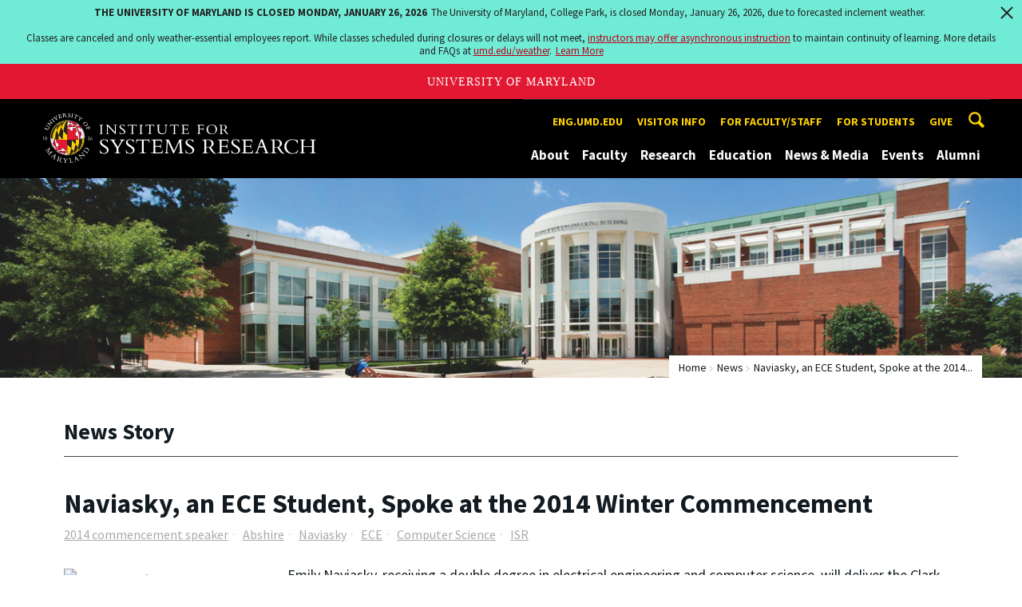

--- FILE ---
content_type: text/html; charset=utf-8
request_url: https://isr.umd.edu/news/story/naviasky-an-ece-student-spoke-at-the-2014-winter-commencement
body_size: 10986
content:
<!DOCTYPE html>
<html dir="ltr" lang="en">
<head>
  <meta http-equiv="Content-Type" content="text/html; charset=utf-8" />
<meta property="og:url" content="https://isr.umd.edu/news/story/naviasky-an-ece-student-spoke-at-the-2014-winter-commencement" />
<meta property="og:title" content="Naviasky, an ECE Student, Spoke at the 2014 Winter Commencement" />
<meta property="og:description" content="Electrical and Computer Engineering student Emily Naviasky was selected as the student speaker for the 2014 A. James Clark School of Engineering Winter Commencement." />
<link rel="shortcut icon" href="https://isr.umd.edu/sites/isr.umd.edu/files/favicon_0.ico" type="image/vnd.microsoft.icon" />
<meta name="generator" content="Drupal 7 (http://drupal.org)" />
<link rel="canonical" href="https://isr.umd.edu/news/story/naviasky-an-ece-student-spoke-at-the-2014-winter-commencement" />
<link rel="shortlink" href="https://isr.umd.edu/news/story/naviasky-an-ece-student-spoke-at-the-2014-winter-commencement" />
<meta name="viewport" content="width=device-width, initial-scale=1.0" />
<meta http-equiv="x-ua-compatible" content="IE=edge" />
	<title>Naviasky, an ECE Student, Spoke at the 2014 Winter Commencement | Institute for Systems Research</title>
  <link type="text/css" rel="stylesheet" href="https://isr.umd.edu/sites/isr.umd.edu/files/css/css_FFMDRYZ2nSV6HGDyDVpm9-yNY8H0IkhZ90k-a2N9jFE.css" media="all" />
<link type="text/css" rel="stylesheet" href="https://isr.umd.edu/sites/isr.umd.edu/files/css/css_-Y2zfPUpeZtlFsYi1luSPFRC74f9YANc5OH1KeCXWik.css" media="all" />
<link type="text/css" rel="stylesheet" href="https://isr.umd.edu/sites/isr.umd.edu/files/css/css_1P3ubZG0fvJf29j-SYnvtCNpxuf4-2I2ZSTUAEqMVKA.css" media="all" />
<link type="text/css" rel="stylesheet" href="https://isr.umd.edu/sites/isr.umd.edu/files/css/css_3JQ2xZ8paHIwbZh9pkMBB5JqCidI9DVNoMvJqIkHuI8.css" media="screen" />
<link type="text/css" rel="stylesheet" href="https://isr.umd.edu/sites/isr.umd.edu/files/css/css_Ktb0qcmYJlwtM4F6vkjWGbyXapXgA4HSTkrbZgqDNJE.css" media="print" />
<link type="text/css" rel="stylesheet" href="https://isr.umd.edu/sites/isr.umd.edu/files/css/css_vjXlXEmHC8y8yIMKU1oU_gcxbFmpHWBnf39JIQfGpfs.css" media="all" />
  <script type="text/javascript" src="https://isr.umd.edu/sites/isr.umd.edu/files/js/js_Pt6OpwTd6jcHLRIjrE-eSPLWMxWDkcyYrPTIrXDSON0.js"></script>
<script type="text/javascript" src="https://isr.umd.edu/sites/isr.umd.edu/files/js/js_6Y3SIIzkJS5S6qZmGTNwtRmhqYh7yv-hix49Ug4axb4.js"></script>
<script type="text/javascript" src="https://isr.umd.edu/sites/isr.umd.edu/files/js/js_-Q2sQtxBQw5WAUxkq5PliZgoBkCPDjvoYV-5eNF0sFI.js"></script>
<script type="text/javascript" src="https://www.googletagmanager.com/gtag/js?id=G-NEFYMML0SS"></script>
<script type="text/javascript">
<!--//--><![CDATA[//><!--
window.dataLayer = window.dataLayer || [];function gtag(){dataLayer.push(arguments)};gtag("js", new Date());gtag("set", "developer_id.dMDhkMT", true);gtag("config", "G-NEFYMML0SS", {"groups":"default","anonymize_ip":true});
//--><!]]>
</script>
<script type="text/javascript">
<!--//--><![CDATA[//><!--
jQuery.extend(Drupal.settings, {"basePath":"\/","pathPrefix":"","setHasJsCookie":0,"ajaxPageState":{"theme":"engrcenter_sub_isr","theme_token":"bExHBVc0l-zUavS1RgPDj03N3xq4w3HKxMJWbgT_hvo","js":{"https:\/\/umd-header.umd.edu\/build\/bundle.js?search=0\u0026search_domain=\u0026events=0\u0026news=0\u0026schools=0\u0026admissions=0\u0026support=0\u0026support_url=\u0026wrapper=1100\u0026sticky=0":1,"sites\/all\/themes\/engrdept\/assets\/js\/build\/main.js":1,"sites\/all\/themes\/engrdept\/assets\/js\/build\/site.min.js":1,"sites\/all\/themes\/engrdept\/assets\/js\/build\/umd-engr-alert.js":1,"sites\/all\/modules\/jquery_update\/replace\/jquery\/1.12\/jquery.min.js":1,"misc\/jquery-extend-3.4.0.js":1,"misc\/jquery-html-prefilter-3.5.0-backport.js":1,"misc\/jquery.once.js":1,"misc\/drupal.js":1,"sites\/all\/modules\/jquery_update\/js\/jquery_browser.js":1,"sites\/all\/modules\/admin_menu\/admin_devel\/admin_devel.js":1,"sites\/all\/modules\/entityreference\/js\/entityreference.js":1,"sites\/all\/modules\/google_cse\/google_cse.js":1,"sites\/all\/modules\/custom\/engrnews\/js\/jquery.colorbox-min.js":1,"sites\/all\/modules\/custom\/engrnews\/js\/news-colorbox.js":1,"sites\/all\/modules\/google_analytics\/googleanalytics.js":1,"https:\/\/www.googletagmanager.com\/gtag\/js?id=G-NEFYMML0SS":1,"0":1},"css":{"modules\/system\/system.base.css":1,"modules\/system\/system.menus.css":1,"modules\/system\/system.messages.css":1,"modules\/comment\/comment.css":1,"modules\/field\/theme\/field.css":1,"sites\/all\/modules\/google_cse\/google_cse.css":1,"modules\/node\/node.css":1,"modules\/search\/search.css":1,"sites\/all\/modules\/custom\/umd_faculty_directory\/css\/style.css":1,"modules\/user\/user.css":1,"sites\/all\/modules\/views\/css\/views.css":1,"sites\/all\/modules\/ckeditor\/css\/ckeditor.css":1,"sites\/all\/modules\/media\/modules\/media_wysiwyg\/css\/media_wysiwyg.base.css":1,"sites\/all\/modules\/ctools\/css\/ctools.css":1,"sites\/all\/modules\/custom\/engrnews\/css\/engrnews.css":1,"sites\/all\/modules\/custom\/engrnews\/css\/engr-related-news.css":1,"sites\/all\/modules\/custom\/engrnews\/css\/colorbox.css":1,"sites\/all\/themes\/engrdept\/assets\/components\/owl.carousel\/dist\/assets\/owl.carousel.min.css":1,"sites\/all\/themes\/engrdept\/assets\/components\/magnific-popup\/dist\/magnific-popup.css":1,"sites\/all\/themes\/engrdept\/assets\/components\/tablesaw\/dist\/bare\/tablesaw.bare.css":1,"sites\/all\/themes\/engrdept\/assets\/css\/vendor\/font-awesome.min.css":1,"sites\/all\/themes\/engrdept\/assets\/css\/styles-dept.css":1,"sites\/all\/themes\/engrdept\/assets\/postcss\/print\/print.css":1,"sites\/isr.umd.edu\/themes\/engrcenter_sub_isr\/css\/styles-isr.css":1}},"googleCSE":{"cx":"016646608448542012317:v9ozy9ae8wj","language":"","resultsWidth":600,"domain":"www.google.com","showWaterMark":1},"googleanalytics":{"account":["G-NEFYMML0SS"],"trackOutbound":1,"trackMailto":1,"trackDownload":1,"trackDownloadExtensions":"7z|aac|arc|arj|asf|asx|avi|bin|csv|doc(x|m)?|dot(x|m)?|exe|flv|gif|gz|gzip|hqx|jar|jpe?g|js|mp(2|3|4|e?g)|mov(ie)?|msi|msp|pdf|phps|png|ppt(x|m)?|pot(x|m)?|pps(x|m)?|ppam|sld(x|m)?|thmx|qtm?|ra(m|r)?|sea|sit|tar|tgz|torrent|txt|wav|wma|wmv|wpd|xls(x|m|b)?|xlt(x|m)|xlam|xml|z|zip"}});
//--><!]]>
</script>
</head>
<body class="html not-front not-logged-in no-sidebars page-news page-news-story page-news-story-naviasky-an-ece-student-spoke-at-the-2014-winter-commencement body-light interior" >
<div id="skip-link">
	<a href="#main-content" class="element-invisible element-focusable">Skip to main content</a>
</div>
<div style="display: none;" class="sprite"><svg xmlns="http://www.w3.org/2000/svg"><symbol id="calendar" viewBox="0 0 22 24"><title>Shape Copy 6</title><path d="M17.111 13.152H11v5.978h6.111v-5.978zM15.89 0v2.391H6.11V0H3.667v2.391H2.444C1.1 2.391 0 3.467 0 4.783v16.739c0 1.315 1.1 2.391 2.444 2.391h17.112c1.344 0 2.444-1.076 2.444-2.391V4.782c0-1.315-1.1-2.39-2.444-2.39h-1.223V0H15.89zm3.667 21.522H2.444V8.37h17.112v13.152z" fill="#000" fill-rule="evenodd"/></symbol><symbol id="chevron-down" viewBox="0 0 20 20"><path d="M4.516 7.548c.436-.446 1.043-.481 1.576 0L10 11.295l3.908-3.747c.533-.481 1.141-.446 1.574 0 .436.445.408 1.197 0 1.615-.406.418-4.695 4.502-4.695 4.502a1.095 1.095 0 0 1-1.576 0S4.924 9.581 4.516 9.163s-.436-1.17 0-1.615z"/></symbol><symbol id="chevron-left" viewBox="0 0 20 20"><path d="M12.452 4.516c.446.436.481 1.043 0 1.576L8.705 10l3.747 3.908c.481.533.446 1.141 0 1.574-.445.436-1.197.408-1.615 0-.418-.406-4.502-4.695-4.502-4.695a1.095 1.095 0 0 1 0-1.576s4.084-4.287 4.502-4.695 1.17-.436 1.615 0z"/></symbol><symbol id="chevron-right-resource" viewBox="0 0 6 10"><title>Shape Copy 18</title><path d="M1.135 0L0 1.135l3.73 3.73L0 8.595 1.135 9.73 6 4.865z" fill="#E31933" fill-rule="evenodd"/></symbol><symbol id="chevron-right" viewBox="0 0 20 20"><path d="M9.163 4.516c.418.408 4.502 4.695 4.502 4.695a1.095 1.095 0 0 1 0 1.576s-4.084 4.289-4.502 4.695c-.418.408-1.17.436-1.615 0-.446-.434-.481-1.041 0-1.574L11.295 10 7.548 6.092c-.481-.533-.446-1.141 0-1.576s1.197-.409 1.615 0z"/></symbol><symbol id="close" viewBox="0 0 24 24"><path d="M17.016 15.609L13.407 12l3.609-3.609-1.406-1.406-3.609 3.609-3.609-3.609-1.406 1.406L10.595 12l-3.609 3.609 1.406 1.406 3.609-3.609 3.609 3.609zM12 2.016c5.531 0 9.984 4.453 9.984 9.984S17.531 21.984 12 21.984 2.016 17.531 2.016 12 6.469 2.016 12 2.016z"/></symbol><symbol id="facebook" viewBox="0 0 19 32"><path d="M17.125.214v4.714h-2.804q-1.536 0-2.071.643T11.714 7.5v3.375h5.232l-.696 5.286h-4.536v13.554H6.25V16.161H1.696v-5.286H6.25V6.982q0-3.321 1.857-5.152T13.053 0q2.625 0 4.071.214z"/></symbol><symbol id="flickr" viewBox="0 0 20 20"><path d="M5 14c-2.188 0-3.96-1.789-3.96-4S2.812 6 5 6c2.187 0 3.96 1.789 3.96 4S7.187 14 5 14zM15 14c-2.188 0-3.96-1.789-3.96-4S12.812 6 15 6c2.187 0 3.96 1.789 3.96 4s-1.773 4-3.96 4z"/></symbol><symbol id="grid" viewBox="0 0 24 24"><title>Shape</title><path d="M0 10.759h10.682V0H0v10.759zM0 24h10.682V13.241H0V24zm13.318 0H24V13.241H13.318V24zm0-13.241H24V0H13.318v10.759z" fill="#E31933" fill-rule="evenodd"/></symbol><symbol id="home" viewBox="0 0 20 20"><path d="M18.672 11H17v6c0 .445-.194 1-1 1h-4v-6H8v6H4c-.806 0-1-.555-1-1v-6H1.328c-.598 0-.47-.324-.06-.748L9.292 2.22c.195-.202.451-.302.708-.312.257.01.513.109.708.312l8.023 8.031c.411.425.539.749-.059.749z"/></symbol><symbol id="instagram" viewBox="0 0 27 32"><path d="M18.286 16q0-1.893-1.339-3.232t-3.232-1.339-3.232 1.339T9.144 16t1.339 3.232 3.232 1.339 3.232-1.339T18.286 16zm2.464 0q0 2.929-2.054 4.982t-4.982 2.054-4.982-2.054T6.678 16t2.054-4.982 4.982-2.054 4.982 2.054T20.75 16zm1.929-7.321q0 .679-.482 1.161t-1.161.482-1.161-.482-.482-1.161.482-1.161 1.161-.482 1.161.482.482 1.161zM13.714 4.75l-1.366-.009q-1.241-.009-1.884 0t-1.723.054-1.839.179-1.277.33q-.893.357-1.571 1.036T3.018 7.911q-.196.518-.33 1.277t-.179 1.839-.054 1.723 0 1.884T2.464 16t-.009 1.366 0 1.884.054 1.723.179 1.839.33 1.277q.357.893 1.036 1.571t1.571 1.036q.518.196 1.277.33t1.839.179 1.723.054 1.884 0 1.366-.009 1.366.009 1.884 0 1.723-.054 1.839-.179 1.277-.33q.893-.357 1.571-1.036t1.036-1.571q.196-.518.33-1.277t.179-1.839.054-1.723 0-1.884T24.964 16t.009-1.366 0-1.884-.054-1.723-.179-1.839-.33-1.277q-.357-.893-1.036-1.571t-1.571-1.036q-.518-.196-1.277-.33t-1.839-.179-1.723-.054-1.884 0-1.366.009zM27.429 16q0 4.089-.089 5.661-.179 3.714-2.214 5.75t-5.75 2.214q-1.571.089-5.661.089t-5.661-.089q-3.714-.179-5.75-2.214T.09 21.661Q.001 20.09.001 16t.089-5.661q.179-3.714 2.214-5.75t5.75-2.214q1.571-.089 5.661-.089t5.661.089q3.714.179 5.75 2.214t2.214 5.75q.089 1.571.089 5.661z"/></symbol><symbol id="linkedin" viewBox="0 0 27 32"><path d="M6.232 11.161v17.696H.339V11.161h5.893zm.375-5.465Q6.625 7 5.705 7.875t-2.42.875h-.036q-1.464 0-2.357-.875t-.893-2.179q0-1.321.92-2.188t2.402-.866 2.375.866.911 2.188zm20.822 13.018v10.143h-5.875v-9.464q0-1.875-.723-2.938t-2.259-1.063q-1.125 0-1.884.616t-1.134 1.527q-.196.536-.196 1.446v9.875H9.483q.036-7.125.036-11.554t-.018-5.286l-.018-.857h5.875v2.571h-.036q.357-.571.732-1t1.009-.929 1.554-.777 2.045-.277q3.054 0 4.911 2.027t1.857 5.938z"/></symbol><symbol id="list" viewBox="0 0 31 24"><title>Shape</title><path d="M0 14.4h4.8V9.6H0v4.8zM0 24h4.8v-4.8H0V24zM0 4.8h4.8V0H0v4.8zm8 9.6h22.4V9.6H8v4.8zM8 24h22.4v-4.8H8V24zM8 0v4.8h22.4V0H8z" fill="#434A4F" fill-rule="evenodd"/></symbol><symbol id="minus" viewBox="0 0 20 20"><path d="M16 10c0 .553-.048 1-.601 1H4.601C4.049 11 4 10.553 4 10s.049-1 .601-1H15.4c.552 0 .6.447.6 1z"/></symbol><symbol id="next-month" viewBox="0 0 31 23"><title>next month copy</title><g stroke-width="2" stroke="#FFF" fill="none" fill-rule="evenodd" stroke-linecap="round"><path d="M15.927 2.143h18.092M28.07-5l7.257 7.193-7.258 7.193"/></g></symbol><symbol id="play" viewBox="0 0 24 24"><path d="M12 20.016c4.406 0 8.016-3.609 8.016-8.016S16.407 3.984 12 3.984 3.984 7.593 3.984 12 7.593 20.016 12 20.016zm0-18c5.531 0 9.984 4.453 9.984 9.984S17.531 21.984 12 21.984 2.016 17.531 2.016 12 6.469 2.016 12 2.016zM9.984 16.5v-9l6 4.5z"/></symbol><symbol id="plus" viewBox="0 0 20 20"><path d="M16 10c0 .553-.048 1-.601 1H11v4.399c0 .552-.447.601-1 .601s-1-.049-1-.601V11H4.601C4.049 11 4 10.553 4 10s.049-1 .601-1H9V4.601C9 4.048 9.447 4 10 4s1 .048 1 .601V9h4.399c.553 0 .601.447.601 1z"/></symbol><symbol id="prev-month" viewBox="0 0 31 23"><title>next month</title><g stroke-width="2" stroke="#FFF" fill="none" fill-rule="evenodd" stroke-linecap="round"><path d="M15 2.143H-3.093M2.857-5L-4.4 2.193l7.258 7.193"/></g></symbol><symbol id="search-blk" viewBox="0 0 20 20"><path d="M17.545 15.467l-3.779-3.779a6.15 6.15 0 0 0 .898-3.21c0-3.417-2.961-6.377-6.378-6.377S2.1 4.87 2.1 8.287c0 3.416 2.961 6.377 6.377 6.377a6.15 6.15 0 0 0 3.115-.844l3.799 3.801a.953.953 0 0 0 1.346 0l.943-.943c.371-.371.236-.84-.135-1.211zM4.004 8.287c0-2.366 1.917-4.283 4.282-4.283s4.474 2.107 4.474 4.474c0 2.365-1.918 4.283-4.283 4.283s-4.473-2.109-4.473-4.474z"/></symbol><symbol id="search" viewBox="0 0 20 20"><path fill="#FFD200" d="M17.545 15.467l-3.779-3.779a6.15 6.15 0 0 0 .898-3.21c0-3.417-2.961-6.377-6.378-6.377S2.1 4.87 2.1 8.287c0 3.416 2.961 6.377 6.377 6.377a6.15 6.15 0 0 0 3.115-.844l3.799 3.801a.953.953 0 0 0 1.346 0l.943-.943c.371-.371.236-.84-.135-1.211zM4.004 8.287c0-2.366 1.917-4.283 4.282-4.283s4.474 2.107 4.474 4.474c0 2.365-1.918 4.283-4.283 4.283s-4.473-2.109-4.473-4.474z"/></symbol><symbol id="twitter" viewBox="0 0 30 32"><path d="M28.929 7.286q-1.196 1.75-2.893 2.982.018.25.018.75 0 2.321-.679 4.634t-2.063 4.437-3.295 3.759-4.607 2.607-5.768.973q-4.839 0-8.857-2.589.625.071 1.393.071 4.018 0 7.161-2.464-1.875-.036-3.357-1.152t-2.036-2.848q.589.089 1.089.089.768 0 1.518-.196-2-.411-3.313-1.991t-1.313-3.67v-.071q1.214.679 2.607.732-1.179-.786-1.875-2.054t-.696-2.75q0-1.571.786-2.911Q4.91 8.285 8.008 9.883t6.634 1.777q-.143-.679-.143-1.321 0-2.393 1.688-4.08t4.08-1.688q2.5 0 4.214 1.821 1.946-.375 3.661-1.393-.661 2.054-2.536 3.179 1.661-.179 3.321-.893z"/></symbol><symbol id="undo" viewBox="0 0 32 32"><path d="M23.808 32c3.554-6.439 4.153-16.26-9.808-15.932V24L2 12 14 0v7.762C30.718 7.326 32.58 22.519 23.808 32z"/></symbol><symbol id="youtube" viewBox="0 0 20 20"><path d="M10 2.3C.172 2.3 0 3.174 0 10s.172 7.7 10 7.7 10-.874 10-7.7-.172-7.7-10-7.7zm3.205 8.034l-4.49 2.096c-.393.182-.715-.022-.715-.456V8.026c0-.433.322-.638.715-.456l4.49 2.096c.393.184.393.484 0 .668z"/></symbol><symbol id="zz-grid" viewBox="0 0 32 32"><path d="M8 15h7V8H8v7zm9-7v7h7V8h-7zm0 16h7v-7h-7v7zm-9 0h7v-7H8v7z"/></symbol><symbol id="zz-list" viewBox="0 0 24 28"><path d="M24 21v2c0 .547-.453 1-1 1H1c-.547 0-1-.453-1-1v-2c0-.547.453-1 1-1h22c.547 0 1 .453 1 1zm0-8v2c0 .547-.453 1-1 1H1c-.547 0-1-.453-1-1v-2c0-.547.453-1 1-1h22c.547 0 1 .453 1 1zm0-8v2c0 .547-.453 1-1 1H1c-.547 0-1-.453-1-1V5c0-.547.453-1 1-1h22c.547 0 1 .453 1 1z"/></symbol></svg>
</div><header class="site__header site-header--dark">
  <div class="scarf">
	  <a href="/" class="site__logo">A. James Clark School of Engineering, University of Maryland</a>
    <button aria-hidden="true" class="drawer__trigger"><span class="visible-for-screen-readers">Mobile Navigation Trigger</span></button>
    <div class="site-search__trigger">
      <div class="vertically-center">
        <svg class="symbol symbol-search">
          <use xlink:href="#search"></use>
        </svg>
      </div>
    </div>
    <form class="site-search__details" method="get" action="/search/node">
      <label for="site-search__text" class="visible-for-screen-readers">Search this site for:</label>
      <input placeholder="Search by keyword…" type="text" name="keys" id="site-search__text" class="site-search__text">
      <input type="submit" value="go" aria-label="Query search" class="site-search__submit">
    </form>
    <div class="drawer">
      <nav class="silk-nav">
        <div class="silk-nav__controls"><a href="/" class="silk-nav__trigger silk-nav__trigger--home">
            <svg class="symbol symbol-home">
              <use xlink:href="#home"></use>
            </svg><span>Home</span></a>
          <button class="silk-nav__trigger silk-nav__trigger--revert">
            <svg class="symbol symbol-undo">
              <use xlink:href="#undo"></use>
            </svg><span>Main Menu</span>
          </button>
          <button class="silk-nav__trigger silk-nav__trigger--reverse">
            <svg class="symbol symbol-chevron-left">
              <use xlink:href="#chevron-left"></use>
            </svg>
            <span class="visible-for-screen-readers">Mobile Navigation Trigger Reverse</span>
          </button>
        </div>
        <div class="nav nav-utility">
          
<ul>
<li class="first leaf">
<a href="https://eng.umd.edu" title="">eng.umd.edu</a></li>
<li class="leaf">
<a href="/about/visitor-information" title="">Visitor info</a></li>
<li class="expanded">
<a href="/resources/faculty-staff" title="">For faculty/staff</a>
<ul>
<li class="first last leaf">
<a href="/resources/faculty-staff/room-reservations" title="">Reserve a room</a></li>
</ul>
</li>
<li class="leaf">
<a href="/education/general-information-students" title="">For students</a></li>
<li class="last leaf">
<a href="/give" title="">Give</a></li>
</ul>
        </div>
        <div class="nav nav-main">
	        
<ul>
<li class="first expanded">
<a href="/about" title="About">About</a>
<ul>
<li class="first leaf">
<a href="/about/directors-welcome">Director&#039;s Welcome</a></li>
<li class="leaf">
<a href="/about">Intro to ISR</a></li>
<li class="leaf">
<a href="/about/history">ISR History</a></li>
<li class="leaf">
<a href="/about/centers-labs">Centers &amp; Labs</a></li>
<li class="leaf">
<a href="/about/research-impact">Impact of ISR Research</a></li>
<li class="leaf">
<a href="/about/contact">Contact ISR</a></li>
<li class="last expanded">
<a href="/about/visitor-information">Visitor Information</a>
<ul>
<li class="first leaf">
<a href="/about/visitor-information/driving-directions">Driving Directions</a></li>
<li class="leaf">
<a href="/about/visitor-information/directions-from-airports">Directions From Local Airports</a></li>
<li class="last leaf">
<a href="/about/visitor-information/metro-directions">Taking the Metro to ISR</a></li>
</ul>
</li>
</ul>
</li>
<li class="expanded">
<a href="https://isr.umd.edu/clark/facultydir?drfilter=1" title="">Faculty</a>
<ul>
<li class="first leaf">
<a href="https://isr.umd.edu/clark/facultydir?drfilter=1" title="Faculty directory">Directory</a></li>
<li class="leaf">
<a href="/faculty/fellows-awards-honors" title="ISR faculty fellows, awards and honors">Fellows, Awards &amp; Honors</a></li>
<li class="leaf">
<a href="/faculty/books-software" title="ISR faculty books and software">Books &amp; Software</a></li>
<li class="leaf">
<a href="/faculty/patents">Patents</a></li>
<li class="leaf">
<a href="/faculty/research-posters">Research Posters</a></li>
<li class="leaf">
<a href="/faculty/videos">Faculty Videos</a></li>
<li class="last leaf">
<a href="https://isr.umd.edu/faculty/Roger_Brockett" title="">Roger Brockett, 1938-2023</a></li>
</ul>
</li>
<li class="expanded">
<a href="/research">Research</a>
<ul>
<li class="first leaf">
<a href="/research/artificial-intelligence-machine-learning-reinforcement-learning-computer-vision">AI, ML, RL, CV</a></li>
<li class="leaf">
<a href="/research/communications-networks">Communications &amp; Networks</a></li>
<li class="leaf">
<a href="/research/control-optimization-and-modeling">Control, Optimization, Modeling</a></li>
<li class="leaf">
<a href="/research/energy-systems">Energy Systems</a></li>
<li class="leaf">
<a href="/research/micro-nanosystems">Micro &amp; Nanosystems</a></li>
<li class="leaf">
<a href="/research/neuroscience-and-computational-biology">Neuroscience, Computational Biology</a></li>
<li class="leaf">
<a href="/research/operations-research-manufacturing">Operations Research, Decision Making</a></li>
<li class="leaf">
<a href="/research/robotics-and-autonomy">Robotics &amp; Autonomy</a></li>
<li class="leaf">
<a href="/research/security">Security</a></li>
<li class="leaf">
<a href="/research/systems-engineering-engineering-design">Systems Engineering; Design</a></li>
<li class="last leaf">
<a href="/research-funding" title="">Funded projects</a></li>
</ul>
</li>
<li class="expanded">
<a href="/education">Education</a>
<ul>
<li class="first collapsed">
<a href="/education/systems-engineering-graduate-programs">Systems Engineering Grad Programs</a></li>
<li class="leaf">
<a href="/education/msse-degree">The Master of Science in Systems Engineering Degree</a></li>
<li class="leaf">
<a href="/education/systems-engineering-undergraduate">Systems Engineering Undergrad</a></li>
<li class="leaf">
<a href="/education/robotics-graduate-programs">Robotics Grad Programs</a></li>
<li class="leaf">
<a href="/embedded-systems-master-engineering-and-certificate">Embedded Systems Grad Programs</a></li>
<li class="leaf">
<a href="/education/postdoctoral-research-opportunities">Postdoctorate</a></li>
<li class="last leaf">
<a href="/education/professional-development">Professional Development</a></li>
</ul>
</li>
<li class="expanded">
<a href="/news/home" title="">News &amp; Media</a>
<ul>
<li class="first leaf">
<a href="https://isr.umd.edu/news/home" title="">News Center</a></li>
<li class="leaf">
<a href="/news/reporters">For Reporters</a></li>
<li class="leaf">
<a href="https://isr.umd.edu/releases" title="">Press Releases</a></li>
<li class="leaf">
<a href="/news/newsletter">Newsletter</a></li>
<li class="leaf">
<a href="/news/official-reports">Reports and Histories</a></li>
<li class="last leaf">
<a href="/news/technical-reports">Technical Reports</a></li>
</ul>
</li>
<li class="expanded">
<a href="/events" title="">Events</a>
<ul>
<li class="first leaf">
<a href="https://isr.umd.edu/events" title="">Calendar</a></li>
<li class="leaf">
<a href="/events/advanced-networks-colloquia">Advanced Networks Colloquia</a></li>
<li class="leaf">
<a href="https://ece.umd.edu/seminars/ccsp/" title="">CCSP Seminars</a></li>
<li class="leaf">
<a href="/events/control-dynamical-systems-invited-lectures">CDS Invited Lectures</a></li>
<li class="leaf">
<a href="/events/distinguished-lecturers">Distinguished Lecturers</a></li>
<li class="leaf">
<a href="/events/intelligent-automation-inc-colloquia">IAI Colloquia</a></li>
<li class="leaf">
<a href="/events/isr-special-seminars">ISR Special Seminars</a></li>
<li class="leaf">
<a href="/events/model-based-systems-engineering-colloquia" title="This series is a continuation of the former MBSE Colloquia. The name changed in 2023 to reflect advances in the field.">i-COMPASSE Colloquia</a></li>
<li class="leaf">
<a href="/events/microsystems-seminars">Microsystems Seminars</a></li>
<li class="leaf">
<a href="https://robotics.umd.edu/events/prior-robotics-seminars" title="">Robotics Seminars</a></li>
<li class="last leaf">
<a href="https://www.youtube.com/user/ISRUMD" title="">Seminar Videos</a></li>
</ul>
</li>
<li class="last leaf">
<a href="/welcome-alumni">Alumni</a></li>
</ul>
        </div>
      </nav>
      <div class="nav--mobile-only">
        <div class="nav nav-utility nav-utility--mobile">
          
<ul>
<li class="first leaf">
<a href="https://eng.umd.edu" title="">eng.umd.edu</a></li>
<li class="leaf">
<a href="/about/visitor-information" title="">Visitor info</a></li>
<li class="expanded">
<a href="/resources/faculty-staff" title="">For faculty/staff</a>
<ul>
<li class="first last leaf">
<a href="/resources/faculty-staff/room-reservations" title="">Reserve a room</a></li>
</ul>
</li>
<li class="leaf">
<a href="/education/general-information-students" title="">For students</a></li>
<li class="last leaf">
<a href="/give" title="">Give</a></li>
</ul>
        </div>
        <div class="nav quick-nav">
          
<ul>
<li class="first leaf">
<a href="/clark/facultydir?drfilter=1" title="">Faculty Directory</a></li>
<li class="leaf">
<a href="/news/reporters" title="Reporters get information here">Media</a></li>
<li class="leaf">
<a href="/resources" title="">Resources</a></li>
<li class="last leaf">
<a href="http://clarknet.eng.umd.edu/" title="">ClarkNet</a></li>
</ul>
        </div>
        <div class="nav-social">
          <ul>
            <li><a href="https://www.facebook.com/clarkschool" target="_blank"><i class="fa fa-facebook"></i><em class="visible-for-screen-readers">Facebook</em></a></li>
            <li><a href="https://twitter.com/ClarkSchool" target="_blank"><i class="fa fa-twitter"></i><em class="visible-for-screen-readers">Twitter</em></a></li>
            <li><a href="https://www.youtube.com/user/umd" target="_blank"><i class="fa fa-youtube"></i><em class="visible-for-screen-readers">Youtube</em></a></li>
            <li><a href="https://www.linkedin.com/edu/school?id=42980" target="_blank"><i class="fa fa-linkedin"></i><em class="visible-for-screen-readers">Linkedin</em></a></li>
          </ul>
        </div>
      </div>
    </div>
  </div>
</header>

	<section style="background: url('/sites/isr.umd.edu/themes/engrcenter_sub_isr/images/internal-bg-isr-1.jpg') center center / cover no-repeat" class="hero hero--xshort"></section>

<main>
	<a id="main-content"></a>
    <div class="tabs"></div>    	  
<section class="news-header-wrap page-header">
	<div class="news--header">
          <div class="compartment">
		  <div class="nav nav-breadcrumbs">
			<ul class='breadcrumb'><li><a href="/">Home</a></li><li><a href="/news/home">News</a></li><li>Naviasky, an ECE Student, Spoke at the 2014...</li></ul>			</div>
            <div class="news--tagline">
              <h1 class="section-title page-title">News Story</h1>
           </div>
        </div>
    </div>
</section>
	<div class="compartment">
	   <div id="newsstory">
	           <h1 class="page-title">Naviasky, an ECE Student, Spoke at the 2014 Winter Commencement</h1>

		<ul class="news-tags"><li><a class="umdengrnews-tag" href="/news/home?tag=2014+commencement+speaker">2014 commencement speaker</a></li><li><a class="umdengrnews-tag" href="/news/home?tag=abshire">Abshire</a></li><li><a class="umdengrnews-tag" href="/news/home?tag=naviasky">Naviasky</a></li><li><a class="umdengrnews-tag" href="/news/home?tag=ece">ECE</a></li><li><a class="umdengrnews-tag" href="/news/home?tag=computer+science">Computer Science</a></li><li><a class="umdengrnews-tag" href="/news/home?tag=isr">ISR</a></li></ul>			<figure class="inline-img inline-img--left">
				<img src="https://mnemosyne.umd.edu/tomcat/newsengine/articleImg/article8743.large.png" alt="news story image">
				<p class="caption-text">Emily Naviasky was selected as the student speaker for the 2014 A. James Clark School of Engineering Winter Commencement.<br /> <em>Photo credit: Al Santos</em></p>
			</figure>
		<p>Emily Naviasky, receiving a double degree in electrical engineering and computer science, will deliver the Clark School of Engineering Commencement Address at the Winter Commencement on December 21, 2014.</p>
<P><p>Throughout her University of Maryland career, Naviasky has been very involved in both the Department of Electrical and Computer Engineering and the Department of Computer Science.&nbsp; She has taken part in the Honors College Gemstone program by participating in research to motivate and monitor physical therapy patients during exercise. In 2013, she was selected to be a University of Maryland MERIT Scholar and spent the summer participating in sensor design research with her mentor, electrical engineering professor, Dr. <a href="https://www.ece.umd.edu/faculty/abshire" target="_blank">Pamela Abshire</a> (<a href="http://www.ece.umd.edu">ECE</a>/<a href="https://www.isr.umd.edu" target="_blank">ISR</a>). Following that experience, Naviasky was chosen to present her research at the Grace Hopper Conference. In addition, that same research was published at two conferences: the International Symposium on Circuits and Systems (ISCAS) and Biomedical Circuits and Systems (BIOCAS).</p>
<P><p>For the past two and a half years, Emily has served the Department of Electrical and Computer Engineering as an Undergraduate Teaching Fellow teaching impressionable undergraduate minds how to &ldquo;less frequently burn circuits&rdquo;. She has also been active in the ECE Student Leaders program and assisted in department recruitment efforts. Emily interned at Intelligent Automation Inc., and more recently at Amazon&rsquo;s Lab 126, an inventive research and development company that designs and engineers consumer electronic devices.</p>
<P><p>Following her commencement, Emily will be working in Austin, Texas at Silicon Labs to prototype and demo RF chips. In the fall, she plans to pursue a Master&rsquo;s degree in electrical engineering with a specialization in microelectronics.</p>			
	<p><span class="published-text">Published December 17, 2014</span></p>

<div class="story-nav">
<div class="story-prev"><a href="northrop-grumman-joins-isr-associate-partner-program" aria-label="link to previous story"><i class="fa fa-chevron-left"></i></a></div><div class="story-next"><a href="shapiro-to-deliver-semiplenary-address-at-american-control-conference" aria-label="link to next story"><i class="fa fa-chevron-right"></i></a></div></div>		
	
		   	
        <div id="related-news">
            <h2 class="section-title">Related Stories</h2>
            <div class="blocks-more-links"><a href="/news/home">Browse All News</a></div>
            <div class="home-event-carousel clear">
						     <a href="/news/story/alumni-profile-yijie-han">
                  <div class="block block--media" style="background-image: url(&quot;https://mnemosyne.umd.edu/tomcat/newsengine/articleImg/article14576.large.jpg&quot;);">
                    <div class="block-content">
                      <p class="block--cat"><span>Stories</span> / <span class="date">December 7, 2021</span></p>
                      <h4 class="block-title">Alumni Profile: Yijie Han</h4>
                    </div><img src="https://mnemosyne.umd.edu/tomcat/newsengine/articleImg/article14576.large.jpg" alt="news story image">
                </div></a>
						     <a href="/news/story/professor-espywilson-named-ieee-fellow">
                  <div class="block block--media" style="background-image: url(&quot;https://mnemosyne.umd.edu/tomcat/newsengine/articleImg/article14560.large.jpg&quot;);">
                    <div class="block-content">
                      <p class="block--cat"><span>Stories</span> / <span class="date">December 3, 2021</span></p>
                      <h4 class="block-title">Professor Espy-Wilson Named IEEE Fellow</h4>
                    </div><img src="https://mnemosyne.umd.edu/tomcat/newsengine/articleImg/article14560.large.jpg" alt="news story image">
                </div></a>
						     <a href="/news/story/min-wu-elected-president-of-ieee-signal-processing-society">
                  <div class="block block--media" style="background-image: url(&quot;https://mnemosyne.umd.edu/tomcat/newsengine/articleImg/article14409.large.jpg&quot;);">
                    <div class="block-content">
                      <p class="block--cat"><span>Stories</span> / <span class="date">October 14, 2021</span></p>
                      <h4 class="block-title">Min Wu Elected President of IEEE Signal Processing Society</h4>
                    </div><img src="https://mnemosyne.umd.edu/tomcat/newsengine/articleImg/article14409.large.jpg" alt="news story image">
                </div></a>
						     <a href="/news/story/three-ece-professors-ranked-top-scientists-in-the-world-by-guide2research">
                  <div class="block block--media" style="background-image: url(&quot;https://mnemosyne.umd.edu/tomcat/newsengine/articleImg/article14053.large.png&quot;);">
                    <div class="block-content">
                      <p class="block--cat"><span>Stories</span> / <span class="date">May 28, 2021</span></p>
                      <h4 class="block-title">Three ECE Professors Ranked Top Scientists in the World by...</h4>
                    </div><img src="https://mnemosyne.umd.edu/tomcat/newsengine/articleImg/article14053.large.png" alt="news story image">
                </div></a>
						     <a href="/news/story/ece-names-20202021-distinguished-dissertation-fellows">
                  <div class="block block--media" style="background-image: url(&quot;https://mnemosyne.umd.edu/tomcat/newsengine/articleImg/article14002.large.png&quot;);">
                    <div class="block-content">
                      <p class="block--cat"><span>Stories</span> / <span class="date">May 12, 2021</span></p>
                      <h4 class="block-title">ECE Names 2020-2021 Distinguished Dissertation Fellows</h4>
                    </div><img src="https://mnemosyne.umd.edu/tomcat/newsengine/articleImg/article14002.large.png" alt="news story image">
                </div></a>
						     <a href="/news/story/carol-espywilson-receives-campus-woman-of-influence-award">
                  <div class="block block--media" style="background-image: url(&quot;https://mnemosyne.umd.edu/tomcat/newsengine/articleImg/article13971.large.jpg&quot;);">
                    <div class="block-content">
                      <p class="block--cat"><span>Stories</span> / <span class="date">May 4, 2021</span></p>
                      <h4 class="block-title">Carol Espy-Wilson Receives Campus Woman of Influence Award</h4>
                    </div><img src="https://mnemosyne.umd.edu/tomcat/newsengine/articleImg/article13971.large.jpg" alt="news story image">
                </div></a>
						     <a href="/news/story/umd-gamma-group-awarded-best-paper-and-an-honorable-mention-at-ieee-vr-2021">
                  <div class="block block--media" style="background-image: url(&quot;https://mnemosyne.umd.edu/tomcat/newsengine/articleImg/article13938.large.jpg&quot;);">
                    <div class="block-content">
                      <p class="block--cat"><span>Stories</span> / <span class="date">April 26, 2021</span></p>
                      <h4 class="block-title">UMD GAMMA Group Awarded Best Paper and an Honorable Mention at...</h4>
                    </div><img src="https://mnemosyne.umd.edu/tomcat/newsengine/articleImg/article13938.large.jpg" alt="news story image">
                </div></a>
						     <a href="/news/story/proloy-das-receives-honorable-mention-in-charles-caramello-distinguished-dissertation-competition">
                  <div class="block block--media" style="background-image: url(&quot;https://mnemosyne.umd.edu/tomcat/newsengine/articleImg/article13909.large.png&quot;);">
                    <div class="block-content">
                      <p class="block--cat"><span>Stories</span> / <span class="date">April 15, 2021</span></p>
                      <h4 class="block-title">Proloy Das Receives Honorable Mention in Charles Caramello...</h4>
                    </div><img src="https://mnemosyne.umd.edu/tomcat/newsengine/articleImg/article13909.large.png" alt="news story image">
                </div></a>
						     <a href="/news/story/professor-pamela-abshire-named-20202021-advance-professor">
                  <div class="block block--media" style="background-image: url(&quot;https://mnemosyne.umd.edu/tomcat/newsengine/articleImg/article13328.large.jpg&quot;);">
                    <div class="block-content">
                      <p class="block--cat"><span>Stories</span> / <span class="date">August 21, 2020</span></p>
                      <h4 class="block-title">Professor Pamela Abshire Named 2020-2021 ADVANCE Professor</h4>
                    </div><img src="https://mnemosyne.umd.edu/tomcat/newsengine/articleImg/article13328.large.jpg" alt="news story image">
                </div></a>
						     <a href="/news/story/behtash-babadi-and-dana-dachmansoled-promoted-to-the-rank-of-associate-professor-with-tenure">
                  <div class="block block--media" style="background-image: url(&quot;https://mnemosyne.umd.edu/tomcat/newsengine/articleImg/article13125.large.png&quot;);">
                    <div class="block-content">
                      <p class="block--cat"><span>Stories</span> / <span class="date">May 29, 2020</span></p>
                      <h4 class="block-title">Behtash Babadi and Dana Dachman-Soled Promoted to the rank of...</h4>
                    </div><img src="https://mnemosyne.umd.edu/tomcat/newsengine/articleImg/article13125.large.png" alt="news story image">
                </div></a>
			              
            </div>
        </div>
		
	</div>
</div>




</main>

<footer class="site__footer">
  <div class="lace">
    <div class="grid grid--20">
      <div class="col-large-9 col-wooser-9">
        <nav class="nav nav-footer">
          
<ul>
<li class="first leaf">
<a href="/clark/facultydir?drfilter=1" title="">Faculty Directory</a></li>
<li class="leaf">
<a href="/news/reporters" title="Reporters get information here">Media</a></li>
<li class="leaf">
<a href="/resources" title="">Resources</a></li>
<li class="last leaf">
<a href="http://clarknet.eng.umd.edu/" title="">ClarkNet</a></li>
</ul>
        </nav>
      </div>
      <div class="col-large-3 col-wooser-3">
        <nav class="nav nav-social">
          <ul>
            <!--<li><a href="https://www.facebook.com/ISRUMD" target="_blank"><i class="fa fa-facebook"></i><em class="visible-for-screen-readers">Facebook</em></a></li>-->
              <li><a href="https://twitter.com/ISR_UMD" target="_blank"><i class="fa fa-twitter"></i><em class="visible-for-screen-readers">Twitter</em></a></li>
              <li><a href="https://www.youtube.com/user/ISRUMD" target="_blank"><i class="fa fa-youtube-play"></i><em class="visible-for-screen-readers">Youtube</em></a></li>
              <!--<li><a href="https://www.linkedin.com/company/center-for-advanced-life-cycle-engineering/" target="_blank"><i class="fa fa-linkedin"></i><em class="visible-for-screen-readers">Linkedin</em></a></li>-->
          </ul>
        </nav>
      </div>
    </div>
  </div>
  <div class="lace umd-footer">
    <div class="grid grid--20">
      <div class="col-mini-1 col-small-6">
	      <nav class="inline-list nav-legal">
          
<ul>
<li class="first leaf">
<a href="https://umd.edu/privacy-notice" title="">Privacy Policy</a></li>
<li class="leaf">
<a href="https://umd.edu/web-accessibility" title="">Accessibility</a></li>
<li class="last leaf">
<a href="https://umd.edu" title="">umd.edu</a></li>
</ul>
	      </nav>
      </div>
      <div class="col-mini-1 col-small-6 text-right"><small>&copy; 2026 University of Maryland</small></div>
    </div>
  </div>
</footer>
<script type="text/javascript" src="https://umd-header.umd.edu/build/bundle.js?search=0&amp;search_domain=&amp;events=0&amp;news=0&amp;schools=0&amp;admissions=0&amp;support=0&amp;support_url=&amp;wrapper=1100&amp;sticky=0"></script>
<script type="text/javascript" src="https://isr.umd.edu/sites/isr.umd.edu/files/js/js_6nnAs267rRluTJMMTtxPnIwILjoZAhXsheSvW3nEjqg.js"></script>
</body>
</html>
